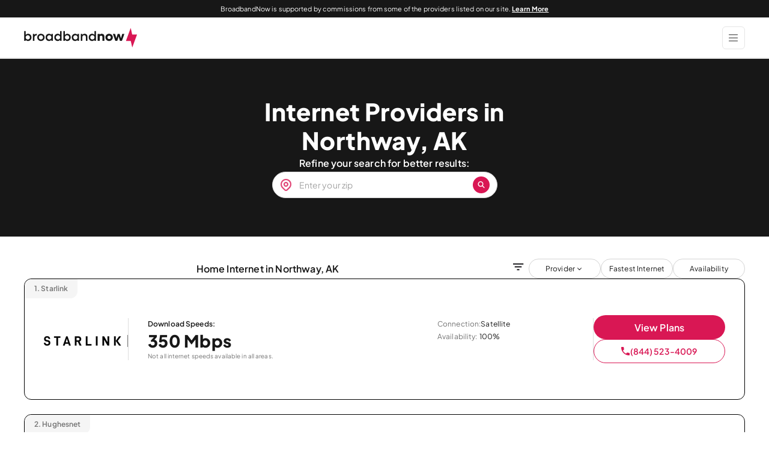

--- FILE ---
content_type: text/javascript
request_url: https://c.lytics.io/cid/454e770b85fe774de7e6d1e3b80fef4a?assign=false&callback=u_326968506774143940
body_size: -421
content:
u_326968506774143940("")